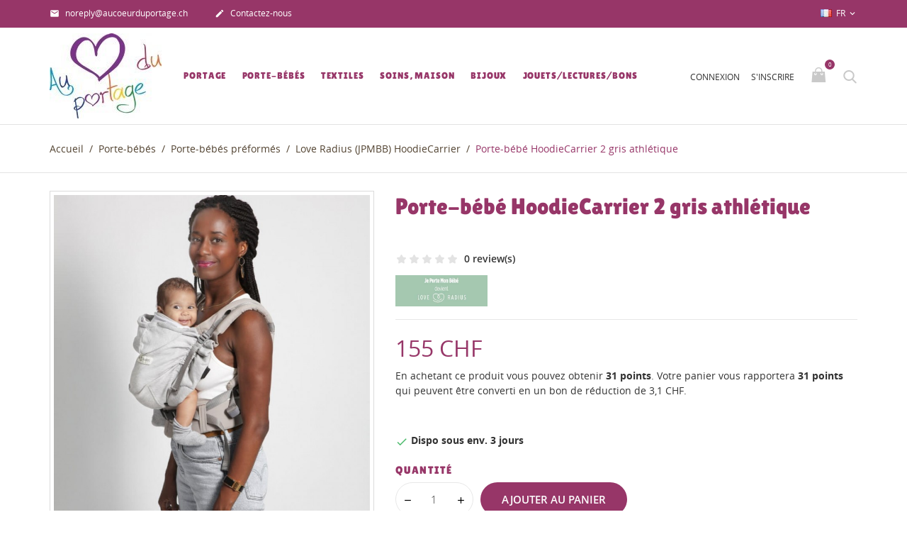

--- FILE ---
content_type: application/javascript
request_url: https://www.aucoeurduportage.ch/themes/kids/assets/js/rating.js
body_size: 346
content:
$(document).ready(function(){
	if ($('.product-list-reviews').length !=0) {
		fillRating();
	}
});
//fill rating stars in product list
function fillRating() {
    $('.product-list-reviews').each(function() {
        const $ = jQuery;
        const productId = $(this).data('product-id');
        const productReview = $('.product-list-reviews-' + productId);
        const productCommentGradeUrl = $(this).data('comment-grade');
        $.get(productCommentGradeUrl, { id_product: productId }, function(jsonResponse) {
            var jsonData = false;
            try {
                jsonData = JSON.parse(jsonResponse);
            } catch (e) {}

            if (jsonData) {
                if (jsonData.id_product && jsonData.comments_nb) {
                    $('.grade-stars', productReview).rating({ grade: jsonData.average_grade, starWidth: 14 });
                    $('.comments-nb', productReview).html('(' + jsonData.comments_nb + ')');
                    productReview.closest('.thumbnail-container').addClass('has-reviews');
                    //productReview.css('opacity', '1');
                }
            }
        });
    });
}


--- FILE ---
content_type: application/javascript
request_url: https://www.aucoeurduportage.ch/themes/kids/assets/js/add-to-cart.js
body_size: 163
content:
$(document).ready(function() {
    /*add-to-cart button in product list*/
    AddCartAfterFilter();
    $(document).ajaxComplete(function() {
        AddCartAfterFilter();
    });
});

function AddCartAfterFilter() {
    $('.js-product-miniature').hover(
        function() {
            //$('#js-product-list .ajax_block_product')
            var static_token = $('#page').attr('static_token');
            var urls_pages_cart = $('#page').attr('urls_pages_cart');
            $("#add-to-cart-or-refresh", this).attr('action', urls_pages_cart);
            $("#token-product-list", this).attr('value', static_token);
        },
        function() {

        });
}